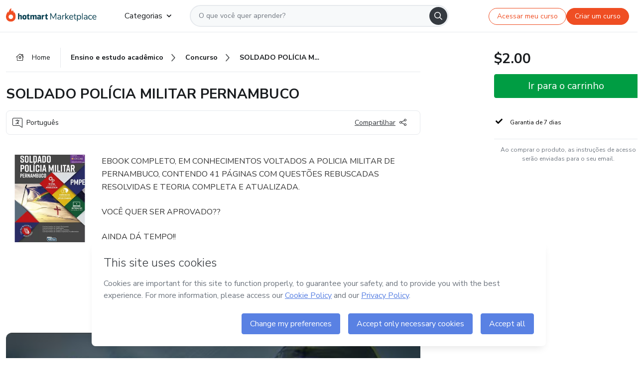

--- FILE ---
content_type: text/html;charset=UTF-8
request_url: https://sso.hotmart.com/signup?variant&noLogo&nofooter&transparent&embed&locale=pt-br&service=https%3A%2F%2Fapp.hotmart.com%2F&isEmbed=true&element=modal&url=https://sso.hotmart.com/signup?variant&noLogo&nofooter&transparent&embed&locale=pt-br&referrer=https://hotmart.com/marketplace/produtos/soldado-policia-militar-pernambuco/A88467114C
body_size: 22018
content:
<!DOCTYPE html><html id="root" lang="pt-BR">
<head>
    <meta charset="UTF-8"/><meta http-equiv="X-UA-Compatible" content="IE=edge"/><meta name="viewport" content="width=device-width, initial-scale=1, shrink-to-fit=no"/><meta name="_csrf"/><meta name="_csrf_header"
          content="_csrf"/><title>Cadastro - Hotmart</title>

    <link rel="stylesheet" type="text/css" href="/webjars/normalize.css/8.0.1/normalize-112272e51c80ffe5bd01becd2ce7d656.css" /><link rel="stylesheet" type="text/css" href="/webjars/bootstrap/5.2.0/css/bootstrap-grid.min-c7188b04e91a2f04d198acbd020e193d.css" /><link rel="stylesheet" type="text/css" href="/webjars/material-components-web/14.0.0/dist/material-components-web.min-9da9033e8d04504fe54b3dbb1298fd78.css" /><link rel="stylesheet" type="text/css" href="/webjars/mdi__font/6.5.95/css/materialdesignicons.min-39eba25ee130ff95e98b93f32a61fa70.css" /><link rel="stylesheet" type="text/css" href="https://stackpath.bootstrapcdn.com/bootstrap/4.5.0/css/bootstrap.min.css" integrity="sha384-9aIt2nRpC12Uk9gS9baDl411NQApFmC26EwAOH8WgZl5MYYxFfc+NcPb1dKGj7Sk" crossorigin="anonymous"/><link rel="stylesheet" type="text/css" href="https://fonts.googleapis.com/css?family=Nunito+Sans:400,400i,700"/><link rel="stylesheet" type="text/css" href="/themes/custom/css/custom-64662a4b0e736b5f508636d616f5a5a1.css?v=0.11.2"/><link id="favicon" rel="shortcut icon" href="/favicon-transparent-11fb4799192313dd5474a343d9cc0a17.ico" type="image/x-icon"/><script type="text/javascript">
  class ClientInfo {
    #data = null;

    constructor() {
      // Ensures CLIENT_INFO as a singleton.
      if (!window.CLIENT_INFO) this.#fetchData();
    }
    /**
     * @description
     * Fetches client info. 
     * i.e: client IP, region, timezone and so on.
     */
    async #fetchData() {
      try {
        const response = await fetch('https://api-ip.hotmart.com/api/ip/info');

        if (response.status !== 200) throw response.status;

        this.#data = await response.json();
      } catch (error) {
        console.error('[API-IP-HOTMART]', error);
      }
    }

    async #getProperty(name = '') {
      if (this.#data) return this.#data[name];

      await this.#fetchData();
      return this.#data[name];
    }

    getIp() {
      return this.#getProperty('ip');
    }
  }
  // Attaches client location information to the Window object as soon as the client-info fragment is injected.
  window.CLIENT_INFO = new ClientInfo();
</script>
<script type="text/javascript" src="/analytics/analytics-3bdb0c17ce2ae3fce698f60f34cbc64a.js"></script>
    <script type="text/javascript" src="/analytics/analytics-dataLayer-754ae0dd54359dd8b25ccd0f660e69ae.js"></script>
    <script type="text/javascript" src="/utils/fields-90a70bd5e71881f870de5af4bb22077f.js"></script>
    <link rel="canonical" href="https://sso.hotmart.com/signup" /><meta http-equiv="X-UA-Compatible" content="IE=edge"/><meta name="viewport" content="width=device-width, initial-scale=1, shrink-to-fit=no"/></head>

<body class="hot-application dark-mode new-variant embed new-variant--transparent    without-footer"
    >
    <noscript>
  <iframe src="https://www.googletagmanager.com/ns.html?id=GTM-PKWBBW7" height="0" width="0"
    style="display:none;visibility:hidden">
  </iframe>
</noscript>
    
    <script type="text/javascript">
    /*<![CDATA[*/
    var GET_SERVICE_NAME = "Business Workspace"
    var GET_THEME_NAME = "custom"
    var GET_CLIENT_ID = "8cef361b-94f8-4679-bd92-9d1cb496452d"
    var IS_LOCAL = false
    var IS_STAGING = false
    var IS_PRODUCTION = true
    var ENV = "production"
    var RETRIEVE_DEVICE_FINGERPRINT = true
    var IS_PASSWORDLESS = false
    var IS_CLARITY_ENABLED = true
    
    /**
     * Error message mapping configuration for toast error conversion system
     * 
     * @description
     * Maps error keys to message pairs (default/override) used by the toast error
     * conversion system. When a toast error appears, the system matches the
     * 'default' message and replaces it with the 'override' message for field validation.
     * 
     * @example
     * // Toast shows default message: "Authentication failed"
     * // System converts to override: "Please verify your credentials"
     */
    var ERRORS_OVERRIDE = {
        'signup.email.duplicate': {
            default: "Email existente. Identificamos que voc\u00EA j\u00E1 possui uma conta com este email na Hotmart. Recupere sua senha e\/ou fa\u00E7a login.",
            override: "Este e-mail j\u00E1 est\u00E1 associado a uma conta. <a href=\"#\" onclick=\"switchToLogin()\">Clique para entrar na sua conta.<\/a>"
        },
        'login.invalid.credentials': {
            default: "Usu\u00E1rio ou senha inv\u00E1lidos.",
            override: "Email ou senha incorretos. Verifique se digitou tudo corretamente."
        },
        'passwordless.code.invalid': {
            default: "C\u00F3digo inv\u00E1lido",
            override: "C\u00F3digo inv\u00E1lido"
        },
        'passwordless.code.expired': {
            default: "C\u00F3digo expirado",
            override: "C\u00F3digo expirado"
        },
        'passwordless.authentication.failure': {
            default: "As credenciais s\u00E3o rejeitadas\/inv\u00E1lidas e a tentativa de autentica\u00E7\u00E3o falhou.",
            override: "C\u00F3digo inv\u00E1lido"
        }
    }
</script>
<script type="text/javascript">
  const getToggle = async (name) => {
    if (!name || window.ENV === 'production') return;

    TOGGLES = window.TOGGLES || new Map();

    if (TOGGLES.has(name)) return TOGGLES.get(name);

    try {
      const response = await fetch(`/rest/v1/unleash/toggle?toggle=${name}`)

      if (response.status !== 200) return;

      const {value} = await response.json();

      TOGGLES.set(name, !!value);

      return TOGGLES.get(name);
    } catch (error) {
      console.error('TOGGLE', error)
    }
  };
</script>
    <script type="text/javascript">
  /*<![CDATA[*/
  (() => {
    if (typeof window.injectFile === 'function') return;

    window.injectFile = (type, src, id = '') => {
      if (type === 'js') {
        const script = document.createElement('script');
        script.id = id;
        script.src = src;
        script.type = 'text/javascript';
        document.head.appendChild(script);

        return;
      }
      if (type === 'css') {
        const link = document.createElement('link');
        link.id = id;
        link.href = src;
        link.rel = 'stylesheet';
        link.as = 'stylesheet';
        link.type = 'text/css';
        document.head.appendChild(link);
      }
    }
  })();
  /*]]>*/
</script>

  <link id="js-production" rel="preload" as="script" href="/themes/custom/js/custom.bundle.min.js?v=0.11.2" /><script type="text/javascript">
  /*<![CDATA[*/
  (async () => {
    const type = "js";
    const stagingSrc = "\/themes\/custom\/js\/custom.bundle.js?v=0.11.2";
    const productionSrc = "\/themes\/custom\/js\/custom.bundle.min.js?v=0.11.2";
    const TOGGLE_NAME = 'SSO_PRODUCTION_BUNDLE_ACTIVE';
    
    try {
      const toggleValue = await getToggle(TOGGLE_NAME);
      const toggleActive = ENV === 'staging' && toggleValue === true;
      const isProduction = ENV === 'production';
      const src = isProduction || toggleActive ? productionSrc : stagingSrc;
      
      window.injectFile(type, src, `bundle-${type}`);
    } catch (error) {
      console.error('[Load bundle]', error)
    }
  })();
  /*]]>*/
  </script>
<script type="text/javascript" src="/webjars/es5-shim/4.5.9/es5-shim.min-136920ce3d575efb89300c3c277555fb.js"></script>
<script type="text/javascript" src="/webjars/css-vars-ponyfill/2.4.7/dist/css-vars-ponyfill.min-dc852ae58e431362175e9c153084bc4b.js"></script>
<script type="text/javascript" src="/webjars/jquery/3.6.1/jquery.min-00727d1d5d9c90f7de826f1a4a9cc632.js"></script>
<script type="text/javascript" src="/webjars/material-components-web/14.0.0/dist/material-components-web.min-3c99031127092dd1984f2e3aa6aeed8b.js"></script>
<script type="text/javascript" src="/webjars/dompurify/2.4.3/dist/purify.min-64ed1148755a7234aadfe2083c2a730b.js"></script>
<script type="text/javascript" src="//stackpath.bootstrapcdn.com/bootstrap/4.5.0/js/bootstrap.min.js"></script>
<script type="text/javascript" src="https://cdn.jsdelivr.net/npm/jquery-validation@1.17.0/dist/jquery.validate.min.js"></script>


<script type="text/javascript" src="/js/cas-61f5fd5b78d6ef99156138850adf0698.js?v=0.11.2,/js/material.js"></script>
<script type="text/javascript" src="//static.hotmart.com/hot-gdpr/cookieconsent.min.js"></script>

<script>
    if (typeof resourceLoadedSuccessfully === "function") {
        /*<![CDATA[*/
        const isEmbedded = true;
        /*]]>*/
        if (isEmbedded) {
            resourceLoadedSuccessfullyEmbedded();
        } else {
            resourceLoadedSuccessfully();
        }
    }
    cssVars({});

    function resourceLoadedSuccessfullyEmbedded() {
        /* 
        FROM cas-server-support-thymeleaf
        VERSION 6.3.7.4
        NEED TO CHECK DIFF WHEN UPDATING APEREO CAS PLATFORM, REMOVED FOCUS TO AVOID UNWANTED SCROLL
        */
        $(document).ready(function () {
            if (trackGeoLocation) {
                requestGeoPosition();
            }

            preserveAnchorTagOnForm();
            preventFormResubmission();

            let $revealpassword = $('.reveal-password');
            $revealpassword.mouseup(function (ev) {
                $('.pwd').attr('type', 'password');
                $(".reveal-password-icon").removeClass("mdi mdi-eye-off").addClass("mdi mdi-eye");
                ev.preventDefault();
            })

            $revealpassword.mousedown(function (ev) {
                $('.pwd').attr('type', 'text');
                $(".reveal-password-icon").removeClass("mdi mdi-eye").addClass("mdi mdi-eye-off");
                ev.preventDefault();
            });

            if (typeof (jqueryReady) == 'function') {
                jqueryReady();
            }
        });
    }
    
    function redirectToLogin() {
        let destination = "/login";
        let pathname = window.location.pathname;
        if (pathname.indexOf("/oidc/authorize") >= 0) {
            destination = "/oidc/authorize";
        } else if (pathname.indexOf("/oidc/oidcAuthorize") >= 0) {
            destination = "/oidc/oidcAuthorize";
        } else if (pathname.indexOf("/oauth2.0/authorize") >= 0) {
            destination = "/oauth2.0/authorize";
        }
        window.location.href = destination + window.location.search;
    }

    $(document).ready(function () {
        $('.toast').toast({animation: true, delay: 4000});
        $('.toast').toast('show');
    });

    function saveSignupState() {
        const state = {
            referrer: document.referrer,
            url: document.URL,
            isEmbed: window.self !== window.top,
            when: new Date()
        };

        localStorage.setItem("sso.signup.state", JSON.stringify(state));
    }
    
    function saveLoginState() {
        let origin;
        let ssoDomain = document.location.protocol + "//" + document.location.host;
        if (document.referrer && document.referrer.substring(0, ssoDomain.length) !== ssoDomain) {
            origin = document.referrer.split("?")[0];
        }

        /*<![CDATA[*/
        let propertyReferrer = ""
        /*]]>*/
        if(propertyReferrer != '') {
           origin = propertyReferrer;
        }

        let state;
        if (localStorage.getItem("sso.state")) {
            state = JSON.parse(localStorage.getItem("sso.state"));
            state.url = document.URL;
            state.referrer = origin ? origin : state.referrer;
            state.when = new Date();
        } else {
            state = {
                referrer: origin,
                url: document.URL,
                when: new Date()
            };
        }

        localStorage.setItem("sso.state", JSON.stringify(state));
    }

    function getUrlParameter(sUrl, sParam) {
        const sQueryString = sUrl.substring(sUrl.indexOf('?') + 1);
        let sPageURL = sQueryString,
            sURLVariables = sPageURL.split('&'),
            sParameterName,
            i;

        for (i = 0; i < sURLVariables.length; i++) {
            sParameterName = sURLVariables[i].split('=');

            if (sParameterName[0] === sParam) {
                return sParameterName[1] === undefined ? true : decodeURIComponent(sParameterName[1]);
            }
        }
    }

    function resolveRedirectUrl(fallbackUrl) {
        const sState = localStorage.getItem("sso.state");
        if (sState) {
            const state = JSON.parse(sState);
            if (state.referrer) {
                return state.referrer;
            } else {
                const service = getUrlParameter(state.url, "service");
                if (service) {
                    const url = getUrlParameter(service, "redirect_uri");
                    if (url) {
                        return url;
                    }

                    return service;
                }
            }
        }

        return fallbackUrl;
    }

    function loginEvent(url) {
        const transformedUrl = convertToSnakeCase(url.replace(/https_|http_|www_|_com|_br/g,''));
        analyticsEvent(GET_SERVICE_NAME, "Login", "Login", "Login", "login_" + transformedUrl);
    }

    function handleLoginRedirect(element) {
        /*<![CDATA[*/
        const fallbackUrl = "https://www.hotmart.com/pt-BR";
        /*]]>*/

        const url = resolveRedirectUrl(fallbackUrl);
        loginEvent(url)
        element.attr("href", url);
        window.top.location.href = url;
    }

    function togglePassword(button, fieldId) {
        const field = document.getElementById(fieldId);
        button.classList.add("mystyle");
        if (field.type === "password") {
            field.type = "text";
            // TODO replace only svg reference
            button.innerHTML = "<svg class=\"svg-inline--fa fa-eye-slash fa-w-20\" aria-hidden=\"true\" focusable=\"false\" data-prefix=\"far\" data-icon=\"eye-slash\" role=\"img\" xmlns=\"http://www.w3.org/2000/svg\" viewBox=\"0 0 640 512\" data-fa-i2svg=\"\"><path fill=\"currentColor\" d=\"M634 471L36 3.51A16 16 0 0 0 13.51 6l-10 12.49A16 16 0 0 0 6 41l598 467.49a16 16 0 0 0 22.49-2.49l10-12.49A16 16 0 0 0 634 471zM296.79 146.47l134.79 105.38C429.36 191.91 380.48 144 320 144a112.26 112.26 0 0 0-23.21 2.47zm46.42 219.07L208.42 260.16C210.65 320.09 259.53 368 320 368a113 113 0 0 0 23.21-2.46zM320 112c98.65 0 189.09 55 237.93 144a285.53 285.53 0 0 1-44 60.2l37.74 29.5a333.7 333.7 0 0 0 52.9-75.11 32.35 32.35 0 0 0 0-29.19C550.29 135.59 442.93 64 320 64c-36.7 0-71.71 7-104.63 18.81l46.41 36.29c18.94-4.3 38.34-7.1 58.22-7.1zm0 288c-98.65 0-189.08-55-237.93-144a285.47 285.47 0 0 1 44.05-60.19l-37.74-29.5a333.6 333.6 0 0 0-52.89 75.1 32.35 32.35 0 0 0 0 29.19C89.72 376.41 197.08 448 320 448c36.7 0 71.71-7.05 104.63-18.81l-46.41-36.28C359.28 397.2 339.89 400 320 400z\"></path></svg>";
        } else {
            field.type = "password";
            // TODO replace only svg reference
            button.innerHTML = "<svg class=\"svg-inline--fa fa-eye fa-w-18\" aria-hidden=\"true\" focusable=\"false\" data-prefix=\"far\" data-icon=\"eye\" role=\"img\" xmlns=\"http://www.w3.org/2000/svg\" viewBox=\"0 0 576 512\" data-fa-i2svg=\"\"><path fill=\"currentColor\" d=\"M288 144a110.94 110.94 0 0 0-31.24 5 55.4 55.4 0 0 1 7.24 27 56 56 0 0 1-56 56 55.4 55.4 0 0 1-27-7.24A111.71 111.71 0 1 0 288 144zm284.52 97.4C518.29 135.59 410.93 64 288 64S57.68 135.64 3.48 241.41a32.35 32.35 0 0 0 0 29.19C57.71 376.41 165.07 448 288 448s230.32-71.64 284.52-177.41a32.35 32.35 0 0 0 0-29.19zM288 400c-98.65 0-189.09-55-237.93-144C98.91 167 189.34 112 288 112s189.09 55 237.93 144C477.1 345 386.66 400 288 400z\"></path></svg>";
        }
    }

    function clearSessionAndRedirect(redirectUrl) {
        const urlLogin = "https:\/\/sso.hotmart.com\/signup?variant\u0026noLogo\u0026nofooter\u0026transparent\u0026embed\u0026locale=pt-br\u0026service=https%3A%2F%2Fapp.hotmart.com%2F\u0026isEmbed=true\u0026element=modal\u0026url=https:\/\/sso.hotmart.com\/signup?variant\u0026noLogo\u0026nofooter\u0026transparent\u0026embed\u0026locale=pt-br\u0026referrer=https:\/\/hotmart.com\/marketplace\/produtos\/soldado-policia-militar-pernambuco\/A88467114C";
        const redirect = urlLogin || redirectUrl

        $('body').append('<div id="clearSessionDiv" class="d-none"></div>');
        $('<iframe>', {
            id: 'clearSessionIframe',
            src: location.origin + '/logout',
            onload: function () {
                setTimeout(function () {location.href = redirect;}, 500);
            }
        }).appendTo('#clearSessionDiv');
    }

    const clearUrlParam = (paramName = '') => {
        const url = new URL(window.location.href)
        const urlLogin = "https:\/\/sso.hotmart.com\/signup?variant\u0026noLogo\u0026nofooter\u0026transparent\u0026embed\u0026locale=pt-br\u0026service=https%3A%2F%2Fapp.hotmart.com%2F\u0026isEmbed=true\u0026element=modal\u0026url=https:\/\/sso.hotmart.com\/signup?variant\u0026noLogo\u0026nofooter\u0026transparent\u0026embed\u0026locale=pt-br\u0026referrer=https:\/\/hotmart.com\/marketplace\/produtos\/soldado-policia-militar-pernambuco\/A88467114C";
        const redirect = urlLogin || url.href
        
        url.searchParams.delete(paramName)
        window.history.replaceState(null, '', url)

        window.location.href = redirect
    }

    const convertToSnakeCase = string => {
        return string.replace(/\W+/g, " ")
            .split(/ |\B(?=[A-Z])/)
            .map(word => word.toLowerCase())
            .join('_');
    }

    const createUUID = () => {
        return 'xxxxxxxx-xxxx-4xxx-yxxx-xxxxxxxxxxxx'.replace(/[xy]/g, c => {
            const r = (Math.random() * 16) | 0;
            const v = c === 'x' ? r : (r & 0x3) | 0x8;
            return v.toString(16);
        });
    }

    // Redirects the user to the correct domain if they are on a surrogate domain
    function redirectIfSurrogate() {
        const currentUrl = new URL(window.location.href);
        
        if (currentUrl.host.includes('-surrogate')) {
            const updatedHost = currentUrl.host.replace('-surrogate', '');
            
            currentUrl.host = updatedHost;
            
            window.location.href = currentUrl.toString();
        }
    }

    redirectIfSurrogate();
    
    scriptRunner = (fn) => {
        document.readyState === 'complete' ? fn() : window.addEventListener('load', fn)
    }
</script>
    <script>
  /*<![CDATA[*/
  var trackGeoLocation = false;
  var googleAnalyticsTrackingId = null;
  /*]]>*/
</script>
    <script type="text/javascript">
        $(document).ready(function () {
            let csrf = $('meta[name="_csrf"]').attr('content');
            let csrfHeader = $('meta[name="_csrf_header"]').attr('content');
            $('form').each(function () {
                $(this).append('<input type="hidden" name="' + csrfHeader + '" value="' + csrf + '"/>');
            });
        });
    </script>
<script type="text/javascript" src="/utils/cookies-6ba433f6da7132f97750cf18e2b4a74e.js"></script>
    <div class="modal fade" id="app-modal" tabindex="-1" role="dialog" aria-labelledby="myModalLabel" aria-hidden="true">
    <div class="modal-dialog modal-dialog-centered" role="document">
      <div class="modal-content">
        <button type="button" id="iconClose" class="close" data-dismiss="modal" aria-label="Close">
          <span aria-hidden="true">&times;</span>
        </button>
        <img loading="lazy" id="modal-image" alt="Icon modal"><div class="modal-header" id="modal-header">
          <h5 class="modal-title text-center" id="modal-title">Título do Modal</h5>
        </div>
        <div class="modal-body" id="modal-body"></div>
        <div class="modal-footer" id="modal-footer">
          <button type="button" id="buttonClose" class="btn modal-btn-close" data-dismiss="modal">Fechar</button>
          <button type="button" class="btn btn-primary modal-btn-action" id="actionButton">Salvar mudanças</button>
        </div>
      </div>
    </div>
  </div>

  
<script type="text/javascript">
  /*<![CDATA[*/
    const title = "Os Cookies est\u00E3o desativados";
    const body = "Os Cookies do seu navegador est\u00E3o desativados. Ative-os para acesar a plataforma. <a href=\"https:\/\/help.hotmart.com\/pt-BR\/article\/como-permitir-cookies-no-seu-navegador\/17198106086285\" class=\"font-weight-bold modal__link\" target=\"_blank\">Saiba mais<\/a>";
    const textActionButton = "Tentar novamente";
  /*]]>*/

  window.addEventListener('load', () => {
    if (!navigator.cookieEnabled) {
      const modal = new window.Modal();
      modal.show({
        title,
        body,
        textActionButton,
        hideCloseButton: true,
        hideCloseIcon: true,
        disableBackdrop: true,
        actionCallback: () => {
          window.location.reload();
        }
      });
    }
  })
  </script>
<main role="main" class="hot-login">
        <div id="loader" class="loader">
            <span class="spinner-border" role="status" aria-hidden="true"></span>
        </div>

        <div class="hot-authentication">
            <div id="authentication-wrapper" class="authentication-sidebar">
                <header id="login-custom-header" class="login-custom-header hidden">
        <hc-h id="header-title"size="small">Logo</hc-h>
    <img id="login-custom-header-logo" class="login-custom-header-logo hidden"><hc-button 
        id="help-button" class="hidden" variation="secondary" context="neutral" size="small"
        href="https://help.hotmart.com/pt-br/article/39413024793613/" target="_blank">
            <i slot="icon" class="fa-light fa-pen">
                <svg xmlns="http://www.w3.org/2000/svg" viewBox="0 0 512 512" class="circle-question" fill="#707780" width="14px"><!--!Font Awesome Free v7.0.1 by @fontawesome - https://fontawesome.com License - https://fontawesome.com/license/free Copyright 2025 Fonticons, Inc.--><path d="M464 256a208 208 0 1 0 -416 0 208 208 0 1 0 416 0zM0 256a256 256 0 1 1 512 0 256 256 0 1 1 -512 0zm256-80c-17.7 0-32 14.3-32 32 0 13.3-10.7 24-24 24s-24-10.7-24-24c0-44.2 35.8-80 80-80s80 35.8 80 80c0 47.2-36 67.2-56 74.5l0 3.8c0 13.3-10.7 24-24 24s-24-10.7-24-24l0-8.1c0-20.5 14.8-35.2 30.1-40.2 6.4-2.1 13.2-5.5 18.2-10.3 4.3-4.2 7.7-10 7.7-19.6 0-17.7-14.3-32-32-32zM224 368a32 32 0 1 1 64 0 32 32 0 1 1 -64 0z"/></svg>
            </i>
            <slot>Ajuda</slot>
        </hc-button>
</header>
                <div id="wrapper-card" class="authentication authentication-wrapper d-flex flex-column ">
                        <div class="authentication__main-content authentication-sidebar-content d-flex flex-column justify-content-end h-100 justify-content-center">
                            <div class="d-flex w-100 align-items-center justify-content-center login-title">
                                <hc-p id="brand-name"></hc-p>
                                <img id="brand-logo" class="brand-logo hidden" alt="Logo"></div>
                            <hc-h id="screen-title" class="page-title" size="small" strong>Criar conta</hc-h>
        <hc-p size="micro" id="signup">
            <span>Cadastro rápido, seguro e do seu jeito.</span>
        </hc-p>
        <form class="signup-form d-flex flex-column h-100" method="post" id="fm2" autocomplete="off">
            <div id="social-login-custom">
  <script type="text/javascript" defer>
    const signUpProvider = "1";
    const signUpProviderOk = "0";
    const signUpUserProfile = "SELLER";
    const signUpUrl = "\/signup?service=https%3A%2F%2Fapp.hotmart.com%2F";
    const isTemplateHotmartApp = GET_THEME_NAME === 'hotmart-app';

    function redirect(button) {
      const href = button?.getAttribute('data-href');
      const url = new URL(href, window.location.origin);
      const serviceEncoded = url.searchParams.get('service');

      if (window.RETRIEVE_DEVICE_FINGERPRINT && window.DEVICE_FINGERPRINT && serviceEncoded) {
        const serviceUrl = new URL(serviceEncoded);
        const did = window.DEVICE_FINGERPRINT;
        serviceUrl.searchParams.append('did', did);
        url.searchParams.set('service', serviceUrl.toString());
      }
      
      window.top.location.href = url.toString();
    }

    function showAgreeErrorToast() {
      const toastElement = document.getElementById('toast-error-agree')
      toastElement?.classList.remove('d-none');
      $('.toast').toast({ animation: true, delay: 4000 });
      $('.toast').toast('show');
    }

    function updateUrlWithParams(baseLocation, providerSelected) {
      const agreeCheckBox = document.getElementById('agreeCheckBox');
      const seller = document.getElementById('seller');
      const buyer = document.getElementById('buyer');

      let location = `${baseLocation}&providerSelected=${providerSelected}`;

      if (!agreeCheckBox?.checked) {
        location += '&agreeCheckBoxUnChecked=1';
      } else if (seller?.checked) {
        location += '&userProfile=SELLER';
      } else if (buyer?.checked || isTemplateHotmartApp) {
        location += '&userProfile=BUYER';
      }

      return location;
    }

    function validAgreeCheckBox() {
      const agreeCheckBox = document.getElementById('agreeCheckBox');
      return agreeCheckBox?.checked
    }

    function handleSignUpProvider(button) {
      const providerSelected = button.getAttribute("providerSelected");
      const providerInput = document.getElementById('providerSelected');
      let location = button.getAttribute('data-href');

      if (signUpProvider === '1' && signUpProviderOk === '0') {
        if (providerInput && providerSelected) {
          providerInput.value = providerSelected;
          location = updateUrlWithParams(signUpUrl, providerSelected);
        }
        syncAgreeCheckBoxState();
      }

      if (validAgreeCheckBox()) {
        window.top.location.href = location;
      } else {
        showAgreeErrorToast()
      }
    }

    function syncAgreeCheckBoxState() {
      const url = new URL(window.location.href);
      const agreeCheckBox = document.getElementById('agreeCheckBox');

      if (agreeCheckBox.checked) {
        url.searchParams.delete('agreeCheckBoxUnChecked');
        window.history.replaceState(null, '', url);
      }
    }

    function modalSignupApple(button) {
      if (!window.Modal) return;

      const modal = new window.Modal();
      const title = "Compartilhe seu email e melhore sua experi\u00EAncia";
      const body = "<p>Ao usar Apple para seu cadastro, voc\u00EA pode <strong>compartilhar<\/strong> ou <strong>ocultar<\/strong> seu email.<\/p><p>Se voc\u00EA optar por <strong>ocultar seu email<\/strong>, <strong>n\u00E3o conseguiremos identificar sua conta<\/strong> e direcionar as compras Hotmart para ela.<\/p><p>Sugerimos que selecione a op\u00E7\u00E3o <strong>Compartilhar Meu Email<\/strong> para uma melhor experi\u00EAncia com nossos produtos.<\/p>";
      const textButtonAction = "Ir para cadastro Apple";
      const textCloseButton = "Fechar";

      if (validAgreeCheckBox()) {
        modal.show({
          title: title,
          body: body,
          textActionButton: textButtonAction,
          textCloseButton: textCloseButton,
          image: 'themes/hotmart/images/modal-signup-apple.svg',
          disableBackdrop: true,
          actionCallback: () => {
            modal.hide();
            handleSignUpProvider(button);
          }
        });
      } else {
        showAgreeErrorToast()
      }
    }

    if (signUpProviderOk === '1') {
      const idProviderButton = 'providerButton_' + document.getElementById('providerSelected').value;
      const providerButton = document.getElementById(idProviderButton);

      if (providerButton) {
        analyticsEvent(GET_SERVICE_NAME, 'CreateYourAccount', 'CreateAnAccount', signUpUserProfile);
        redirect(providerButton);
      }
    }
  </script>

  <style>
    .sso-providers__button {
      flex: 1;
      font-size: 16px;
      width: 100%;
      font-weight: 400;
      height: 44px;
      border: 1px solid #D9D9D9;
      border-radius: 5px;
      background-color: transparent;
      margin-bottom: 10px;
    }

    .sso-providers__button__icon {
      font-size: 16px;
    }

    body.hot-application .sso-providers__button svg {
      fill: #000;
    }

    body.new-variant--light .sso-providers__button svg {
      fill: #fff;
    }

    body.new-variant--dark .sso-providers__button svg {
      fill: #000;
    }

    body.new-variant:not(.new-variant--light):not(.new-variant--dark) .sso-providers__button svg {
      fill: #000;
    }

    .sso_providers__button__dark {
      border: 0.87px solid #000;
    }

    .sso-providers__button__text {
      margin-left: 10px;
    }

    body.new-variant--dark span {
      color: #000 !important;
    }

    /* LIGHT/DARK MODE TEMPLATE CUSTOM */
    .dark-mode span {
      color: #fff !important;
    }

    .dark-mode .icon-white path {
      fill: #fff;
    }

    .divider-line {
      border-bottom: 1px solid #D9D9D9;
      margin: 10px 0;
      flex-basis: 45%;
    }

    .divider-container {
      display: flex;
      justify-content: center;
      column-gap: 5%;
      margin-bottom: var(--spacer-3);
    }

    .top-variant {
      margin-bottom: var(--spacer-4);
    }
  </style>
    <!-- SSO providers divider --><div role="alert" id="toast-error-agree" class="toast d-none" aria-live="assertive" aria-atomic="true">
    <div class="toast-body">
      <p class="mb-0">Aceite os Termos de Uso da Hotmart para continuar</p>
    </div>
  </div>
  <!-- Signin/up google --><div class="sso_providers">
    <!-- Render Google button first --><button track-event type="button"
          id="providerButton_google2" providerSelected="google2" class="sso-providers__button"
          onclick="handleSignUpProvider(this)" data-href="clientredirect?client_name=Google&amp;service=https%3A%2F%2Fapp.hotmart.com%2F&amp;locale=pt-br">

          <svg xmlns="http://www.w3.org/2000/svg" width="16" class="sso-providers__button__icon svg-inline--fa"
            viewBox="-3 0 262 262" preserveAspectRatio="xMidYMid">
            <path
              d="M255.878 133.451c0-10.734-.871-18.567-2.756-26.69H130.55v48.448h71.947c-1.45 12.04-9.283 30.172-26.69 42.356l-.244 1.622 38.755 30.023 2.685.268c24.659-22.774 38.875-56.282 38.875-96.027"
              fill="#4285F4" /><path
              d="M130.55 261.1c35.248 0 64.839-11.605 86.453-31.622l-41.196-31.913c-11.024 7.688-25.82 13.055-45.257 13.055-34.523 0-63.824-22.773-74.269-54.25l-1.531.13-40.298 31.187-.527 1.465C35.393 231.798 79.49 261.1 130.55 261.1"
              fill="#34A853" /><path
              d="M56.281 156.37c-2.756-8.123-4.351-16.827-4.351-25.82 0-8.994 1.595-17.697 4.206-25.82l-.073-1.73L15.26 71.312l-1.335.635C5.077 89.644 0 109.517 0 130.55s5.077 40.905 13.925 58.602l42.356-32.782"
              fill="#FBBC05" /><path
              d="M130.55 50.479c24.514 0 41.05 10.589 50.479 19.438l36.844-35.974C195.245 12.91 165.798 0 130.55 0 79.49 0 35.393 29.301 13.925 71.947l42.211 32.783c10.59-31.477 39.891-54.251 74.414-54.251"
              fill="#EB4335" /></svg>
          <span class="sso-providers__button__text">Entrar com Google</span>
        </button>
      <!-- Signin/up apple --><!-- Render Apple button second --><button track-event type="button"
          id="providerButton_apple" providerSelected="apple" class="sso-providers__button"
          onclick="modalSignupApple(this)" data-href="clientredirect?client_name=Apple&amp;service=https%3A%2F%2Fapp.hotmart.com%2F&amp;locale=pt-br">

          <svg xmlns="http://www.w3.org/2000/svg" width="16"
            class="sso-providers__button__icon icon-white svg-inline--fa" viewBox="0 0 17 21" fill="none">
            <path
              d="M14.2182 10.6686C14.2093 9.01443 14.9501 7.76593 16.4496 6.84646C15.6106 5.63402 14.3432 4.96695 12.6696 4.83624C11.0853 4.71004 9.35373 5.76923 8.72001 5.76923C8.05059 5.76923 6.51537 4.88131 5.31041 4.88131C2.82016 4.92188 0.173706 6.88702 0.173706 10.8849C0.173706 12.0658 0.387921 13.2858 0.816352 14.5448C1.38759 16.1989 3.44942 20.2554 5.6005 20.1878C6.72513 20.1608 7.51951 19.381 8.98331 19.381C10.4025 19.381 11.1389 20.1878 12.3929 20.1878C14.5618 20.1563 16.4273 16.4694 16.9718 14.8107C14.062 13.427 14.2182 10.7542 14.2182 10.6686ZM11.6922 3.26773C12.9106 1.80739 12.799 0.477765 12.7633 0C11.6878 0.063101 10.4427 0.739183 9.73307 1.57302C8.95208 2.46545 8.4924 3.56971 8.59059 4.8137C9.75538 4.90385 10.8175 4.29988 11.6922 3.26773Z" /></svg>
          <span class="sso-providers__button__text">Entrar com Apple</span>
        </button>
      <input type="hidden" id="providerSelected" name="providerSelected"
      value="SELLER" /></div>

  <div id="sso-providers-divider">
    <div>
      <div class="divider-container">
        <div class="divider-line"></div>
          <span class="text-muted">ou</span>
        <div class="divider-line"></div>
      </div>
    </div>
  </div>
  </div>
<div class="flex-grow-1 d-flex flex-column align-items-center">
                    <hc-form-field>
                        <label class="auth__profile-text" for="name">Nome</label>
                        <input id="name"
                            tabindex="1"
                            type="text"
                            placeholder="Seu nome completo" name="name" value=""
                        /></hc-form-field> 

                    <hc-form-field>
                        <label slot="label" for="username">Email</label>
                        <input id="username"
                            tabindex="2"
                            type="text"
                            placeholder="Seu email" name="username" value=""
                        /></hc-form-field> 

                <hc-form-field icon-position="end">
                    <label slot="label" for="password">Senha</label>
                    <input id="password"
                        type="password"
                        name="password"
                        tabindex="3"
                        maxlength="20"
                        placeholder="Digite a senha desejada" value=""
                    /><span class="js-show-password">
                        <button type="button" class="hot-btn--link mb-2" onclick="togglePassword(this, 'password')">
                            <svg class="svg-inline--fa fa-eye fa-w-18" aria-hidden="true" focusable="false" data-prefix="far" data-icon="eye" role="img" xmlns="http://www.w3.org/2000/svg" viewBox="0 0 576 512" data-fa-i2svg=""><path fill="currentColor" d="M288 144a110.94 110.94 0 0 0-31.24 5 55.4 55.4 0 0 1 7.24 27 56 56 0 0 1-56 56 55.4 55.4 0 0 1-27-7.24A111.71 111.71 0 1 0 288 144zm284.52 97.4C518.29 135.59 410.93 64 288 64S57.68 135.64 3.48 241.41a32.35 32.35 0 0 0 0 29.19C57.71 376.41 165.07 448 288 448s230.32-71.64 284.52-177.41a32.35 32.35 0 0 0 0-29.19zM288 400c-98.65 0-189.09-55-237.93-144C98.91 167 189.34 112 288 112s189.09 55 237.93 144C477.1 345 386.66 400 288 400z"></path></svg>
                        </button>
                    </span>
                </hc-form-field>

                <hc-form-field icon-position="end">
                    <label slot="label" for="passwordConfirmation">Confirmar senha</label>
                    <input id="passwordConfirmation"
                        type="password"
                        name="passwordConfirmation"
                        tabindex="4"
                        maxlength="20"
                        placeholder="Digite a senha novamente" value=""
                    /><span class="js-show-password">
                        <button type="button" class="hot-btn--link mb-2" onclick="togglePassword(this, 'passwordConfirmation')">
                            <svg class="svg-inline--fa fa-eye fa-w-18" aria-hidden="true" focusable="false" data-prefix="far" data-icon="eye" role="img" xmlns="http://www.w3.org/2000/svg" viewBox="0 0 576 512" data-fa-i2svg=""><path fill="currentColor" d="M288 144a110.94 110.94 0 0 0-31.24 5 55.4 55.4 0 0 1 7.24 27 56 56 0 0 1-56 56 55.4 55.4 0 0 1-27-7.24A111.71 111.71 0 1 0 288 144zm284.52 97.4C518.29 135.59 410.93 64 288 64S57.68 135.64 3.48 241.41a32.35 32.35 0 0 0 0 29.19C57.71 376.41 165.07 448 288 448s230.32-71.64 284.52-177.41a32.35 32.35 0 0 0 0-29.19zM288 400c-98.65 0-189.09-55-237.93-144C98.91 167 189.34 112 288 112s189.09 55 237.93 144C477.1 345 386.66 400 288 400z"></path></svg>
                        </button>
                    </span>
                </hc-form-field>

                <hc-p size="nano">
                    <span>A senha deve conter: mais de 7 caracteres, letras e números</span>
                </hc-p>

                <div id="userProfileOptions" class="hidden">
                    <p class="auth__profile-text mb-2">O que você busca na Hotmart?</p>
        
                    <div class="auth__profile-box mb-4 d-flex flex-wrap">
                      <input tabindex="5" id="seller" class="auth__profile-input d-none" type="radio" name="profile" value="SELLER" checked="checked"><label class="auth__profile-label p-3 flex-grow-1 m-0 w-50 text-center position-relative text-capitalize"
                             for="seller">Vender Produtos</label>
                      <input tabindex="6" id="buyer" class="auth__profile-input d-none" type="radio" name="profile" value="BUYER"><label class="auth__profile-label p-3 flex-grow-1 m-0 w-50 text-center position-relative text-capitalize"
                             for="buyer">Comprar Produtos</label>
                    </div>
                </div>

                <input id="sparkleSignupProfile" type="hidden" name="profile" value="" style="display: none;"/><div class="hot-custom-control hot-custom-checkbox text-left mb-3 mt-4">
                    <input track-event tabindex="7" name="agreementAccepted" type="checkbox" class="hot-custom-control__input" id="agreeCheckBox" value="true"><input type="hidden" name="_agreementAccepted" value="on"/><label class="hot-custom-control__label" for="agreeCheckBox">
                      <hc-p size="micro">Estou ciente e concordo com o <a href="https://www.hotmart.com/tos" class="showcase-link" target="_blank">Termos de Uso</a> e com a <a href="https://www.hotmart.com/pp" class="showcase-link" target="_blank">Políticas</a> da Hotmart.</hc-p>
                    </label>
                  </div>
       
                    <button class="hot-btn hot-btn--custom-brand auth-login w-100 mb-4 p-btn auth-line-height auth-border-radius"
                    track-event
                    data-test-id="signup-submit"
                    name="submit"
                    accesskey="l"
                    tabindex="7"
                    type="submit"
                    id="signup-submit">
                        <span id="text-btn-register">Cadastre-se agora</span>
                        <span id="spinner" class="spinner-border spinner-border-sm" role="status" aria-hidden="true"></span>
                    </button>
                    
                    <div class="d-flex justify-content-center no-footer">
                        <span>Já tem uma conta?</span>
                        <a class="ml-1"
                            track-event
                            id="already-have-account"
                            onclick="analyticsEvent(GET_SERVICE_NAME, 'CreateYourAccount', 'AlreadyHaveAnAccount', 'AlreadyHaveAnAccount')"
                            target="_top"
                            href="/login?variant&amp;noLogo&amp;nofooter&amp;transparent&amp;embed&amp;locale=pt-br&amp;service=https%3A%2F%2Fapp.hotmart.com%2F&amp;isEmbed=true&amp;element=modal&amp;url=https://sso.hotmart.com/signup?variant&amp;noLogo&amp;nofooter&amp;transparent&amp;embed&amp;locale=pt-br&amp;referrer=https://hotmart.com/marketplace/produtos/soldado-policia-militar-pernambuco/A88467114C">
                             <span>Acesse aqui</span>
                         </a>
                    </div>

                    <div id="powered-by" class="d-flex justify-content-center align-items-center login-powered-by">
  <p class="mb-0 mr-2 mt-1">
    Powered by
  </p>
  <img id="powered-by-image" src="themes/custom/images/hot-logo-dark.svg" alt="Powered by Hotmart"/></div>

                    <input type="hidden" name="embedFlow" id="embedFlow" value="true"/><input type="hidden" name="execution" value="[base64]"/><input type="hidden" name="_eventId" value="submit"/><input type="hidden" name="geolocation"/></div>
        </form>
        <script type="text/javascript">
    function sanitizeHTML (value) {
        return DOMPurify.sanitize(value, { ALLOWED_TAGS: ['#text'] })
    }

    function switchToLogin() {
        const currentUrl = new URL(window.location.href);
        window.location.href = '/login' + currentUrl.search;
    }

    function signupRolePerService() {
        /*<![CDATA[*/
        const signupRoleDefaultValue = "";
        /*]]>*/
        const userProfileOptions = document.getElementById('userProfileOptions');
        const sparkleSignupProfile = document.getElementById('sparkleSignupProfile');
        const sellerCheckbox = document.getElementById('seller');
        const buyerCheckbox = document.getElementById('buyer');

        const normalizedValue = signupRoleDefaultValue.trim().toUpperCase();

        if (!normalizedValue || normalizedValue === '') {
            userProfileOptions.classList.remove('hidden');
            if (sparkleSignupProfile) {
                sparkleSignupProfile.style.display = 'none';
            }
        } else {
            userProfileOptions.classList.add('hidden');

            if (sellerCheckbox) sellerCheckbox.checked = false;
            if (buyerCheckbox) buyerCheckbox.checked = false;

            if (sparkleSignupProfile) {
                sparkleSignupProfile.value = normalizedValue;
                sparkleSignupProfile.style.display = 'block';
            }
        }
    }
    
    /*<![CDATA[*/
    $(document).ready(function () {
      const userUuid = window.SSO_USER ? window.SSO_USER?.get('uuid') : null;

      $("#spinner").hide()
      
      signupRolePerService()
      
      document.getElementById('fm2').addEventListener("submit", (e) => {
        const formData = new FormData(e.target)
        const formProps = Object.fromEntries(formData)
        const newValueName = sanitizeHTML(formProps.name)
        const newValueUsername = sanitizeHTML(formProps.username)
        
        document.getElementById('name').value = newValueName
        document.getElementById('username').value = newValueUsername
      })
      
      
      $('.auth__profile-input').change(function(){
          const selectedRadio = $(this).val().toLowerCase();
          $('.agreement-inner').hide();
          $('.agreement-inner.inner-' + selectedRadio).show();
      });

      $.validator.addMethod("password",function(value,element){
          return this.optional(element) || /^((?=.*\d)(?=.*[a-zA-Z])\S{7,20})$/g.test(value);
      },"No m\u00EDnimo 7 caracteres, com ao menos uma letra e um n\u00FAmero.");

      $("#fm2").validate({
              rules: {
                  name: {
                      required: true,
                  },
                  username: {
                      required: true,
                      email: true
                  },
                  password: {
                      required: true,
                      password: true,
                  },
                  passwordConfirmation: {
                      required: true,
                      password: true,
                  },
                  agreementAccepted: {
                    required: true
                  }
              },
              errorClass: 'invalid-feedback',

              onkeyup: function(element, event) {
                  this.element(element);
              },
              invalidHandler: function() {
                  $("#spinner").hide()
                  $(":submit").attr("disabled", false);
              },
              highlight: function(element) {
                  $(element).closest('input').addClass('is-invalid');
              },
              unhighlight: function(element) {
                  $(element).closest('input').removeClass('is-invalid');
              },
              submitHandler: function() {
                  $("#text-btn-register").hide()
                  $("#spinner").show()
                  $(":submit").attr("disabled", true);
                  if(hasFieldValue('#name') &&
                    isValidEmail('#username') &&
                    isValidPassword('#password') &&
                    isValidPassword('#passwordConfirmation') &&
                    isRadioSelected('.auth__profile-input') &&
                    isFieldChecked('#agreeCheckBox')) {
                      saveSignupState();
                  }
                  // TODO: remover evento após rollout do signup code
                  analyticsEvent(GET_SERVICE_NAME, 'CreateYourAccount', 'CreateAnAccount', $("input[type='radio']:checked").val(), convertToSnakeCase(`signup${GET_SERVICE_NAME}`));

                  analyticsEventV2(
                    GET_SERVICE_NAME,
                    'signup_form_submit',
                    {
                        cm_signup_form_submit: 1,
                        signup_uuid: userUuid,
                        email: $('#username').val()
                    }
                  );

                  return true;
              },
              /*<![CDATA[*/
              messages: {
                  name: {
                      required: "Nome completo \u00E9 obrigat\u00F3rio"
                  },
                  username: {
                      required: "Email \u00E9 obrigat\u00F3rio",
                      email: "Digite um endere\u00E7o de email v\u00E1lido"
                  },
                  password: {
                      required: "Senha \u00E9 obrigat\u00F3ria",
                  },
                  passwordConfirmation: {
                      required: "Senha \u00E9 obrigat\u00F3ria",
                  },
                  agreementAccepted: {
                    required: "Aceite os Termos de Uso da Hotmart para continuar"
                  }
              }
          });
          /*]]>*/

        analyticsPageViews(
            GET_SERVICE_NAME,
            "Sign Up",
            "Create Your Account",
            GET_THEME_NAME,
            {
                signup_uuid: userUuid,
                cm_signup_page: 1
            }
        )
  });
</script>
        <script type="text/javascript">

  (async () => {
    const ssoProd = 'sso.hotmart.com';
    const ssoStg = 'sso.buildstaging.com';
    const isLocal = window.location.host !== ssoProd && window.location.host !== ssoStg;
    
    const urlTrackingStg = 'https://tracking-api.buildstaging.com';
    const urlTrackingProd = 'https://tracking-api.hotmart.com';
    
    const trackingApi = window.location.host === ssoProd ? urlTrackingProd : urlTrackingStg;
    
    sendDatahub = async (data) => {
      try {
        if (isLocal) {
          localStorage.setItem(`hot-sso:event${Date.now()}`, JSON.stringify(data));
          return;
        }
        const response = await fetch(`${trackingApi}/rest/track/event/json`, {
          method: 'POST',
          body: JSON.stringify(data)
        })
        return response;
      } catch (error) {
        console.error('[HOT-SSO-datahub-track]', error);
      }
    };
  })();
</script>

  <script type="text/javascript">
    const uuid = createUUID();
    
    const WAF_STATUS = { 
      LOADING: 'LOADING',
      SUCCESS: 'SUCCESS',
      ERROR: 'ERROR',
      INITIAL: 'INITIAL'
    };

    const WAF = {
      status: WAF_STATUS.INITIAL
    }

    const buildObjDatahub = async (token, error) => {
      const obj = {
        system: 'hot_sso',
        entity: 'bot_control',
        action: 'client_audit',
        event_version: '1.1',
        data_version: '2.0',
        type: 'hot_sso-bot_control-client_audit',
        event: {
          uuid: uuid,
          token: token || '',
          url: window.location.href,
          userAgent: window.navigator.userAgent,
          template: GET_THEME_NAME,
          serviceName: GET_SERVICE_NAME,
          clientId: GET_CLIENT_ID,
          error: {
            columnNumber: error?.columnNumber || null,
            lineNumber: error?.lineNumber || null,
            fileName: error?.fileName || '',
            message: error?.message || '',
            stack: error?.stack || '',
          },
          status: error ? 'ERROR' : 'SUCCESS'
        }
      }
      await sendDatahub(obj);
    }

    const wafScriptHandler = () => {
      buildObjDatahub(false, { message: 'AWS Waf Script is not Loaded' });
    }

    const sendEventBackend = (token, error) => {
      setCookie('SSO_WAF_EVENT_TOKEN', !!token, 1);
      setCookie('SSO_WAF_EVENT_ID', uuid, 1);
      setCookie('SSO_WAF_EVENT_ORIGIN', window.location.href, 1);
      setCookie('SSO_WAF_EVENT_ERROR', error?.replaceAll(' ', '_') || '', 1);
    }
    
    const handleWafBotControl = async () => {
      return new Promise(async (resolve, reject) => {
        if(WAF.status !== WAF_STATUS.INITIAL) {
          return resolve();
        }
        
        WAF.status = WAF_STATUS.LOADING;
        
        if (!window.AwsWafIntegration) {
          const error = { message: 'AwsWafIntegration is not defined' };
          WAF.status = WAF_STATUS.ERROR;
          
          sendEventBackend(false, error.message);
          await buildObjDatahub(false, error);
          return resolve();
        }
        
        try {
          const token = await AwsWafIntegration.getToken();
          if (!token) {
            throw new Error('WAF token not found');
          }
          
          WAF.status = WAF_STATUS.SUCCESS;
          
          sendEventBackend(token);
          await buildObjDatahub(token, false);
          
        } catch (error) {
          WAF.status = WAF_STATUS.ERROR;
          
          sendEventBackend(false, error?.message);
          await buildObjDatahub(false, error);
        } finally {
          resolve();
        }
      });
    };
  </script>

  <script type="text/javascript"
    onerror="wafScriptHandler()"
    src="https://66e489b29fed.edge.sdk.awswaf.com/66e489b29fed/ce32c50e9b85/challenge.js">
  </script>
</div>

                        <footer id="wrapper-footer" class="login-footer">
                            <a class="w-30" href="https://help.hotmart.com/pt-br/article/39413024793613/">Suporte</a> —
                            <a class="w-30" href="https://hotmart.com/en/legal/terms-of-use">Termos de Uso</a> —
                            <a class="w-30" href="https://hotmart.com/en/legal/data-privacy-policy">Política de Privacidade</a>
                        </footer>
                </div>
                <footer id="login-custom-footer" class="login-custom-footer hidden">
    <hc-p id="login-footer-copyright"></hc-p>
</footer>
            </div>
            <div class="authentication-bg">
                <div id="brand-background" class="brand-background default"></div>
                <div class="hide-variant authentication-text-container">
                    <a href="https://hotmart.com">
                        <img class="hotmart-logo" src="/themes/custom/images/hot-logo.svg" alt="Hotmart logo" id="brand-logo"></a>
                    <img src="themes/custom/images/fire.jpg" alt="Hotmart logo"><div class="authentication-text">Nunca foi tão fácil transformar o que você sabe em um negócio digital.</div>
        <div class="authentication-sub-text">Vamos te ajudar desde os primeiros passos.<br>Cadastre-se grátis.</div>
    </div>
                <div class="hide-variant hotmart-logo-bg"></div>
            </div>
        </div>
        </main>
</body>
</html>
